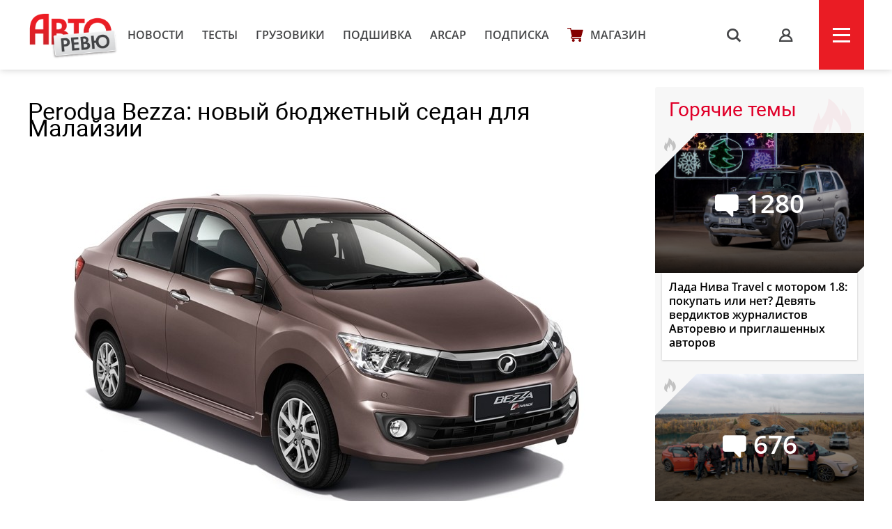

--- FILE ---
content_type: text/html; charset=UTF-8
request_url: https://autoreview.ru/news/perodua-bezza-novyy-byudzhetnyy-sedan-dlya-malayzii
body_size: 19702
content:
<!DOCTYPE html>
<html xmlns="http://www.w3.org/1999/xhtml" lang="ru">
<head>
    <meta http-equiv="content-type" content="text/html; charset=utf-8">
    <!--[if IE]><script src="http://html5shiv.googlecode.com/svn/trunk/html5.js"></script><![endif]-->
    <title>Perodua Bezza: новый бюджетный седан для Малайзии — Авторевю</title>
        <meta name="description" content="Perodua Bezza: новый бюджетный седан для Малайзии">
    <meta name="keywords" content="Perodua, Perodua Bezza">
    <meta property="og:url" content="https://autoreview.ru/news/perodua-bezza-novyy-byudzhetnyy-sedan-dlya-malayzii" />
    <meta property="og:type" content="website" />
    <meta property="og:title" content="Perodua Bezza: новый бюджетный седан для Малайзии" />
    <meta property="article:published_time" content="2016-07-21T15:56:55+03:00" />
    <meta property="og:image" content="https://autoreview.ru/images/Article/1567/Article_156761_860_575.jpg" />
    <meta name="description" content="Perodua Bezza: новый бюджетный седан для Малайзии">
    
    <meta property="og:image:width" content="860">
    <meta property="og:image:height" content="575">
    <link rel="apple-touch-icon" sizes="57x57" href="/images/favicon/apple-icon-57x57.png">
    <link rel="apple-touch-icon" sizes="60x60" href="/images/favicon/apple-icon-60x60.png">
    <link rel="apple-touch-icon" sizes="72x72" href="/images/favicon/apple-icon-72x72.png">
    <link rel="apple-touch-icon" sizes="76x76" href="/images/favicon/apple-icon-76x76.png">
    <link rel="apple-touch-icon" sizes="114x114" href="/images/favicon/apple-icon-114x114.png">
    <link rel="apple-touch-icon" sizes="120x120" href="/images/favicon/apple-icon-120x120.png">
    <link rel="apple-touch-icon" sizes="144x144" href="/images/favicon/apple-icon-144x144.png">
    <link rel="apple-touch-icon" sizes="152x152" href="/images/favicon/apple-icon-152x152.png">
    <link rel="apple-touch-icon" sizes="180x180" href="/images/favicon/apple-icon-180x180.png">
    <link rel="icon" type="image/png" sizes="192x192"  href="/images/favicon/android-icon-192x192.png">
    <link rel="icon" type="image/png" sizes="32x32" href="/images/favicon/favicon-32x32.png">
    <link rel="icon" type="image/png" sizes="96x96" href="/images/favicon/favicon-96x96.png">
    <link rel="icon" type="image/png" sizes="16x16" href="/images/favicon/favicon-16x16.png">
    <link rel="manifest" href="/images/favicon/manifest.json">
    <meta name="msapplication-TileColor" content="#ffffff">
    <meta name="msapplication-TileImage" content="/images/favicon/ms-icon-144x144.png">
    <meta name="HandheldFriendly" content="True">
    <meta name="MobileOptimized" content="320">
    <meta name="viewport" content="width=device-width">
    <meta name="language" content="Russia">
    <meta name="revisit-after" content="10">
    <meta name="yandex-verification" content="3210259d5033c8fb" />

    <link rel="stylesheet" href="/static/css/_style.css?v=7856433242367" type="text/css" media="screen, projection">
    
            <link rel="stylesheet" href="/static/css/_blank.css?v=7856433242367" type="text/css" media="screen, projection">
        
    
    <script type="text/javascript" src="/vendor/jQuery/jQuery-2.2.0.min.js"></script>
    <script type="text/javascript" src="/vendor/jQuery/jquery.mobile-1.4.5.min.js"></script>
    <script type="text/javascript" src="/vendor/magnific-popup/jquery.magnific-popup.min.js"></script>
    <script type="text/javascript" src="/vendor/swiper/swiper.min.js"></script>
    <script type="text/javascript" src="/vendor/owl.carousel/owl.carousel.min.js"></script>
    <script type="text/javascript" src="/vendor/malihu-custom-scrollbar-plugin/jquery.mCustomScrollbar.concat.min.js"></script>
    <script type="text/javascript" src="/vendor/tooltipster/jquery.tooltipster.min.js"></script>
    <script type="text/javascript" src="/vendor/jquery.formstyler/jquery.formstyler.min.js"></script>
    <script type="text/javascript" src="/js/main.js"></script>
    <script type="text/javascript" src="/js/script.js?v=9126d"></script>
    <!--<script type="text/javascript" src="/js/adfox.asyn.code.ver3.js"></script>-->
    <script src="https://yastatic.net/pcode/adfox/loader.js" crossorigin="anonymous"></script>
    <link href="https://fonts.googleapis.com/css2?family=Monoton&amp;display=swap" rel="stylesheet">
    <script>
    var arParams = {
        'csrfToken': 'sEhz5qI51uHFFsetGhaSoYrdR7UIugNJDIpIRIL8',
        'currentURL': 'https://autoreview.ru/news/perodua-bezza-novyy-byudzhetnyy-sedan-dlya-malayzii',
        'isAuth': false,
        'isSubscriber': false
    };
    $.ajaxSetup({
        headers:
        { 'X-CSRF-TOKEN': 'sEhz5qI51uHFFsetGhaSoYrdR7UIugNJDIpIRIL8' }
    });
</script>    <style>
        .poll-loader {
            position:absolute;
            top:0;
            left:0;
            right:0;
            bottom:0;
            background:url('/images/rolling.gif') no-repeat center rgba(255,255,255,0.8);
        }
        .sidebar .tgb a {
            text-decoration: none;
        }
        .sidebar .tgb a:hover {
            text-decoration: underline;
        }
    </style>
    
    
        <link rel="stylesheet" type="text/css" href="/css/article.css?9827546">
    <script type="text/javascript" src="/js/adfox.asyn.code.scroll.js"></script>
    <link rel="stylesheet" href="/vendor/comments/css/prism-okaidia.css">
    <link rel="stylesheet" href="/vendor/comments/css/comments.css?v=64239432653">
    <script src="/vendor/vue/vue.min.js"></script>
    <link href="/css/litetooltip.min.css" rel="stylesheet">
    <script src="/js/tljs.js" type="text/javascript"></script>
    <script src="/js/lightgallery/lightgallery.min.js" type="text/javascript"></script>
    <script src="https://unpkg.com/smartphoto@1.1.0/js/smartphoto.min.js"></script>
    <link rel="stylesheet" href="https://unpkg.com/smartphoto@1.1.0/css/smartphoto.min.css">
    <script>
        $(document).ready(function () {
            $('.litetooltip-hotspot-wrapper .hotspot').each(function () {
                $(this).LiteTooltip({ title: $(this).find('.data-container').html() });
            });
            $('a.favorite').on('click', function(e) {
                e.preventDefault();

                if(!arParams.isAuth) {
                    return;
                }

                var self = this;

                $.ajax({
                    type: "POST",
                    url: "https://autoreview.ru/ajax/favorite/156761",
                    success: function (data) {
                        if(data.error > 0) {
                            alert('error');
                        } else {
                            $(self).toggleClass('active');
                        }
                    }
                });
            });

            $('.ar-slider').each(function(i, e) {
                var slides = JSON.parse($(e).attr('data-slider').replace(/'/g, '"')),
                    slider = $('<div class="article-slider"><div class="swiper-wrapper" style="height: auto;"></div><div class="control"> <div class="prev"></div> <div class="slide-index"> <span id="current">0</span> / <span id="total">0</span> </div> <div class="next"></div> </div></div>').addClass('slider-' + i);

                slides.forEach(function (item, i) {
                    var slide = '<div class="swiper-slide"><img src="' + item.src + '" alt="' + item.alt + '"><div class="text">' + item.alt + '</div></div>';
                    slider.children('.swiper-wrapper').append(slide)
                });

                $(e).replaceWith(slider);

                if (slides.length > 1) {
                    new Swiper('.slider-' + i, {
                        direction: 'horizontal',
                        loop: true,
                        onSlideChangeEnd: function (swiper) {
                            var index = (swiper.activeIndex - 1) % (swiper.slides.length - 2) + 1;
                            if (((swiper.activeIndex - 1) % (swiper.slides.length - 2) + 1) == 0) {
                                index = swiper.slides.length - swiper.loopedSlides * 2;
                            }
                            jQuery('.slider-' + i + ' .control #current').html(index);
                            jQuery('.slider-' + i + ' .control #total').html(swiper.slides.length - swiper.loopedSlides * 2);
                        },

                        nextButton: '.slider-' + i + ' .control .next',
                        prevButton: '.slider-' + i + ' .control .prev',
                        pagination: '.slider-' + i + ' .control .current'
                    });
                }
            });
        });
        rubric = 'Новости';
    </script>

        
            <script async src="https://cdn.afp.ai/ssp/sdk.js"></script>
        <script async src="https://cdn.afp.ai/ssp/sdk_review.js"></script>
        <script>window.yaContextCb = window.yaContextCb || []</script>
    <script src="https://yandex.ru/ads/system/context.js" async></script>
    <link rel="preconnect" href="https://fonts.googleapis.com">
    <link rel="preconnect" href="https://fonts.gstatic.com" crossorigin>
    <link href="https://fonts.googleapis.com/css2?family=Rubik+Doodle+Shadow&display=swap" rel="stylesheet">

</head>
<body class="page-section">

<!--AdFox START-->
    <!--autoreview.ru-->
    <!--Площадка: autoreview.ru / * / *-->
    <!--Тип баннера: top-->
    <!--Расположение: <верх страницы>-->
    <div id="adfox_1507199294937926"></div>
    <script>
        window.Ya.adfoxCode.create({
            ownerId: 246035,
            containerId: 'adfox_1507199294937926',
            params: {
                pp: 'g',
                ps: 'cfot',
                p2: 'fift'
            }
        });

        window.addEventListener('message', function(event) {
            console.log(event);
            if(height = event.data['ar_height']) {
                if(event.data['position'] == 'top') {
                    $('#adfox_1507199294937926 > div').css('height', height)
                    $('#adfox_1507199294937926 iframe').css('height', height)
                }

                if(event.data['position'] == 'article') {
                    $('#adfox_16842446574015906 > div').css('height', height)
                    $('#adfox_16842446574015906 iframe').css('height', height)
                }
            }
        })
    </script>
    <style type="text/css">
        iframe {
            display: block;
        }
    </style>
    <!-- _________________________AdFox Asynchronous code END___________________________ -->

<header>
    <div class="container head">
        <div class="head-left">
            <a href="https://autoreview.ru" class="head-left-logo"></a>
                            <a href="/news" class="head-left-nav">Новости</a>
                            <a href="/articles/test" class="head-left-nav">Тесты </a>
                            <a href="/articles/trucks" class="head-left-nav">Грузовики</a>
                            <a href="/archive" class="head-left-nav">Подшивка</a>
                            <a href="/arcap" class="head-left-nav">ARCAP</a>
                            <a href="/subscribe" class="head-left-nav">Подписка</a>
                        <a href="/store" class="head-left-nav shop">Магазин</a>
        </div>
        <div class="head-right">
            <div class="head-right-search">
                <span class="search">s</span>
                <a href="#search" class="search">s</a>
                <form method="GET" action="/search" accept-charset="UTF-8" class="search-form">
                    <input name="q" id="search-input" class="input" placeholder="Я ИЩУ">
                </form>
                <span class="closed"></span>
            </div>
                            <a href="#auth" class="head-right-profil mp-popup-login"></a>
                        <div class="head-right-menu js-menu"><span></span></div>
        </div>
    </div>
</header>



<script>
  function setCookie(name,value,days) {
    var expires = "";
    if (days) {
        var date = new Date();
        date.setTime(date.getTime() + (days*24*60*60*1000));
        expires = "; expires=" + date.toUTCString();
    }
    document.cookie = name + "=" + (value || "")  + expires + "; path=/";
  }
</script>



<div class="main container">
    <div class="main-content">
        <div class="article-container">
    <div class="article-header">
        <h1 class="title">Perodua Bezza: новый бюджетный седан для Малайзии</h1>
        <div class="cover">
                        <img src="/images/Article/1567/Article_156761_860_575.jpg" alt="Perodua Bezza: новый бюджетный седан для Малайзии">
            <div class="text">
                                                <a href="https://autoreview.ru/news" class="rubric">Новости</a> |
                                <a href="" class="date">21 июля 2016</a>
                <span class="article-share">
    <!--<script type="text/javascript" src="/vendor/yandex/es5-shims.min.js" charset="utf-8"></script>
    <script type="text/javascript" src="/vendor/yandex/share.js" charset="utf-8"></script>
    <span class="share-text" style="">Поделиться: </span>
    <div class="ya-share2" data-services="vkontakte,facebook,twitter" data-image="/images/Article/1567/Article_156761_860_575.jpg"></div>-->
</span>
            </div>
        </div>

                <div class="article-preview-footer">
                                                                        <div class="author only"><img class="avatar" src="/images/Creator/1/Creator_141_40_40.jpg"><a href="/person/141"><span class="name">Игорь Владимирский</span></a></div>                                                            <div class="others">
						            </div>
            <div style="clear: both"></div>
        </div>
            </div>

    
    <div class="full-article js-mediator-article" data-io-article-url="https://autoreview.ru/news/perodua-bezza-novyy-byudzhetnyy-sedan-dlya-malayzii">
                                                        <p>Компания Perodua основана в 1992 году и быстро выбилась в лидеры автомобильного рынка Малайзии, обеспечивая треть продаж легковых машин в стране (213 тысяч по итогам прошлого года). Однако все эти годы под маркой Perodua выпускались лицензионные копии малолитражек Daihatsu (этой компании принадлежит 25% акций малайзийского производителя) &mdash; в основном хэтчбеки, но были также внедорожники и микровэны. Теперь же компания созрела до самостоятельной модели: на местный рынок выходит дешевый седанчик Perodua Bezza.</p>
<div class="single-image"><img src="https://autoreview.ru/images/gallery/%D0%9D%D0%BE%D0%B2%D0%BE%D1%81%D1%82%D0%B8/2016/July/21/Perodua-bezza2.jpg" alt="" width="860" height="363" id="__mcenew" /></div>
<p>За основу взят хэтчбек Perodua Axia (он же Daihatsu <span lang="en-US">Ayla</span>) образца 2014 года, но его превращение в седан не ограничилось добавлением отдельного багажника. Внешность изменена, все кузовные панели новые, и даже немного увеличен передний свес. Однако при длине всего 4150 мм (на 110 мм короче Лады Гранты) трехобъемник ожидаемо получился кургузым. Ширина (1620 мм) и высота (1510 мм) такие же, как у хэтчбека, равно как и колесная база (2455 мм, на 21 мм меньше, чем у Гранты). Зато паспортный объем багажника &mdash; аж 508 литров, почти как у Логана!</p>
<div class="single-image"><img src="https://autoreview.ru/images/gallery/%D0%9D%D0%BE%D0%B2%D0%BE%D1%81%D1%82%D0%B8/2016/July/21/Perodua-bezza3.jpg" alt="" width="860" height="363" id="__mcenew" /></div>
<p>Интерьер, как и внешность, &laquo;нарисован&raquo; заново и оформлен в более традиционном ключе без вычурных линий. Относительный простор достигается благодаря &laquo;вертикальной&raquo; посадке, но есть очень серьезный эргономический прокол: рулевая колонка не регулируется даже у седана в максимальной комплектации. И это при том, что базовое оснащение не самое бедное и включает две подушки безопасности, АБС, аудиосистему, электростеклоподъемники, легкосплавные колеса и задний парктроник. Среди опций есть <span lang="en-US">ESP</span>, &laquo;кожаный&raquo; салон, мультимедиасистема, камера заднего вида и даже система бесключевого доступа. А еще Bezza &mdash; первый малайзийский автомобиль с системой старт-стоп.</p>
<div class="single-image"><img src="https://autoreview.ru/images/gallery/%D0%9D%D0%BE%D0%B2%D0%BE%D1%81%D1%82%D0%B8/2016/July/21/Perodua-bezza4.jpg" alt="" width="860" height="474" id="__mcenew" /></div>
<p>Базовый мотор заимствован у хэтчбека Axia &mdash; это литровая &laquo;тройка&raquo; мощностью 67 л.с. с фазовращателем на впуске. А для более дорогих версий седана предназначена тойотовская &laquo;четверка&raquo; 1.3 с системой Dual VVT-i (90 л.с.). Оба двигателя сочетаются как с пятиступенчатой &laquo;механикой&raquo;, так и с проверенным четырехступенчатым &laquo;автоматом&raquo;, причем по прогнозам на двухпедальные версии придется 95% спроса.</p>
<div class="single-image"><img src="https://autoreview.ru/images/gallery/%D0%9D%D0%BE%D0%B2%D0%BE%D1%81%D1%82%D0%B8/2016/July/21/Perodua-bezza5.jpg" alt="" width="860" height="479" id="__mcenew" /></div>
<p>В том, что новую четырехдверку ждет успех, сомневаться не приходится, ведь <span lang="en-US">Bezza</span> станет самым доступным седаном в Малайзии: от 9200 долларов. Чуть более крупные <span lang="en-US">Honda</span> <span lang="en-US">City</span> или <span lang="en-US">Toyota</span> <span lang="en-US">Vios</span> почти вдвое дороже! Неудивительно, что еще до премьеры модели дилеры за пять дней собрали более четырех тысяч предзаказов. Поэтому озвученный план выпуска (92 тысячи седанов в год) не кажется завышенным. Однако уже скоро у Беццы появится сильный прямой конкурент &mdash; маленький седанчик Proton Persona нового поколения.</p>
                                    
                    <div data-afp-icv></div>
        
            </div>

    
    
    
    
        <div class="tags" id="tags">
                            <a href="https://autoreview.ru/tag/Perodua">Perodua, </a>                <a href="https://autoreview.ru/tag/Perodua%20Bezza">Perodua Bezza</a>        </div>
    
    <span class="article-share article-share-bottom">
    <!--<script type="text/javascript" src="/vendor/yandex/es5-shims.min.js" charset="utf-8"></script>
    <script type="text/javascript" src="/vendor/yandex/share.js" charset="utf-8"></script>
    
    <div class="ya-share2" data-services="vkontakte,facebook,twitter" data-image="/images/Article/1567/Article_156761_860_575.jpg"></div>-->
</span>

            <noindex style="clear: both;display: block;">
        <!--AdFox START-->
        <!--autoreview.ru-->
        <!--Площадка: autoreview.ru / * / *-->
        <!--Тип баннера: после статьи-->
        <!--Расположение: верх страницы-->
        <div id="adfox_16842446574015906"></div>
        <script>
            window.yaContextCb.push(()=>{
                Ya.adfoxCode.createScroll({
                    ownerId: 246035,
                    containerId: 'adfox_16842446574015906',
                    params: {
                        pp: 'g',
                        ps: 'cfot',
                        p2: 'iiww'
                    }
                })
            })
        </script>


        </noindex>
      

    <div class="comments">
    <div id="comments">
        <comments></comments>
    </div>
</div>

<script type="text/x-template" id="alert-template">
    <div v-show="errors || success">
        <div class="clearfix"></div>
        <div class="alert" :class="{'alert-success': success, 'alert-danger': !success}">
            <span class="close" v-on:click="close">&times;</span>
            <ul v-if="!text">
                <li v-for="error in errors">{{ error }}</li>
            </ul>
            <template v-if="text">{{ errors }}</template>
            <template v-if="success">{{ success }}</template>
        </div>
    </div>
</script>
<script type="text/x-template" id="comment-template">
    <li class="comment" :id="'comment-' + comment.id" :class="{collapsed: collapsed, unread: comment.unread}" transition="fade">
        <div class="comment-content clearfix" :class="{target: target === comment.id}">
            <div class="indicator"></div>

            <div v-if="comment.author.avatar" class="avatar">
                <a :href="comment.author.url">
                    <img :src="comment.author.avatar" :alt="comment.author.name">
                </a>
            </div>

            <div class="comment-body">
                <div class="comment-header">
                    <a v-if="!comment.author.url" href="/profile/{{ comment.author.login }}" target="_blank" class="author">{{ comment.author.name }} ({{ comment.author.login }})</a>
                    <a v-if="comment.author.url" href="{{ comment.author.url }}" target="_blank" class="author">{{ comment.author.name }}</a>

                    <a v-if="parent"
                       v-on:click="target = parent.id"
                       :href="'#!comment=' + parent.id"
                       class="parent-author">
                        <span class="comment-reply">R</span>
                        {{ parent.author.name }}
                    </a>

                    <a :href="'#!comment=' + comment.id" class="time-ago" v-on:click="target = comment.id">
                        <time :datetime="comment.created_at" :title="comment.created_at_f"></time>
                    </a>
                    <a v-if="moderate" :href="comment.edit_link" class="admin-link" target="_blank">#</a>

                    <div class="pull-right" v-if="authorized()">
                        <span class="report-comment" title="{{ comment.reported ? 'Жалоба принята' : 'Пожаловаться' }}" v-on:click="report" :class="{active: comment.reported}"></span>
                    </div>
                </div>

                <div class="comment-body-inner" v-show="!showEdit">
                    <div v-if="comment.status !== 'approved'" class="hold">Ваш комментарий находится на модерации.</div>
                    <a v-if="comment.upvotes - comment.downvotes <= -5" v-on:click="showHidden = !showHidden" class="toggle-hidden" :class="{collapsed: !showHidden}">{{ showHidden ? 'показать комментарий' : 'скрыть комментарий' }}</a>
                    <div v-if="comment.upvotes - comment.downvotes > -5 || !showHidden" class="comment-message">{{{ comment.contentHTML | emoji }}}</div>
                </div>

                <!-- Votes -->
                <div class="comment-footer" v-if="!showEdit">
                    <div class="comment-voting" v-if="votes()">
                        <span class="upvotes">{{ comment.upvotes || '' }}</span>
                        <a href="#" title="+" class="upvote" :class="{voted: upvoted}" v-on:click="upvote">
                            <span class="vote-up"></span></a>
                        
                    </div>

                    <a v-if="replies() && !user.isBanned && (!subscribersOnly || !(subscribersOnly && !user.isSubscriber)) && user.active !== 0 && user.login && closed == 0" v-on:click="reply" href="#" class="reply">Ответить</a>
                    <a v-if="editable" v-on:click="edit" href="#" class="edit">Редактировать</a>
                    <a v-if="removable && comment.replies.length == 0 || moderate" v-on:click="destroy(comment, $event)" href="#" class="delete">Удалить</a>
                </div>

                <!-- Edit form -->
                <form class="clearfix" v-if="showEdit" v-on:submit="save">
                    <div class="comments-wrap">
                        <ul class="comments-header">
                            <li v-on:click="textFormatting($event, 'bold')" title="Жирный"><a href="#" class="bold">B</a></li>
                            <li v-on:click="textFormatting($event, 'italic')" title="Курсив"><a href="#" class="italic">I</a></li>
                            <li v-on:click="textFormatting($event, 'quote')" title="Цитата"><a href="#" class="quote">“„</a></li>
                            <li :class="{active: preview}"><a href="#" v-on:click="previewToggle">предпросмотр</a></li>
                        </ul>
                        <textarea v-model="content" v-on:click="focus = true" v-if="!preview" v-disable="loading" class="form-control" wrap="hard"
                                  :maxlength="maxLength" placeholder="Комментарий">{{{ comment.content }}}</textarea>

                        <div class="preview-area" v-if="preview">{{{ previewContent }}}</div>
                    </div>

                    <div class="comments-action">
                        <button type="submit" class="btn-success btn-sm" v-loading="{state: loading, text: 'Сохранение...'}">
                            Сохранить                        </button>

                        <button type="button" class="btn-default btn-sm" v-on:click="showEdit = false">
                            Отмена                        </button>
                    </div>

                    <alert :errors="errors"></alert>
                </form>
            </div>

            <post-form v-if="showReply"
                       :focus="true"
                       :show.sync="showReply"
                       :parent="comment"
                       :total.sync="total">
            </post-form>
        </div>

        <ul class="comment-list children">
            <comment v-for="comm in comment.replies" v-show="comment.replies"
                     :comment.sync="comm"
                     :total.sync="total"
                     :parent.sync="comment"
                     :target.sync="target">
            </comment>
        </ul>
    </li>
</script>
<script type="text/x-template" id="comments-template">
    <div v-if="initialized" transition="expand">
        <div class="comment-sort pull-right dropdown">
            <a href="#" v-on:click="sortToggle($event)" class="dropdown-toggle c-sort" data-toggle="dropdown">
                {{ sortText }} <span class="caret"></span>
            </a>
            <ul v-show="sort_dropdown" class="dropdown-menu">
                <li v-for="(key, val) in sortOptions" :class="{active: sort == key}">
                    <a href="#" v-on:click="sortBy(key, $event)">{{ val }}</a>
                </li>
            </ul>
        </div>

        <h3 class="total">
            {{ total + ' ' + pluralCount }}
        </h3>

        <a href="#" v-on:click="subscribe($event)" class="comments-notification tooltip-right" v-if="closed == 0 && !user.isBanned && (!subscribersOnly || !(subscribersOnly && !user.isSubscriber))" v-bind:class="{ active: isSubscribed }" title="Подписаться на новые сообщения"></a>
    </div>

    <div v-if="!initialized">Загрузка...</div>

    <div v-if="initialized">
        <div class="alert" v-if="!user.login">Заполните поле логин в <a href="/profile" target="_blank" style="color: #fff;text-decoration: underline">профиле</a>, чтобы оставлять комментарии.</div>
        <div class="alert" v-if="user.active === 0">Активируйте учетную запись, чтобы оставлять комментарии. Если вы не получили письмо, <a href="/feedback" target="_blank" style="color: #fff;text-decoration: underline">свяжитесь с нами</a></div>
        <div class="alert" v-if="closed == 1">Добавление новых комментариев к материалу отключено</div>
        <div class="alert alert-auth" v-if="closed == 0 && !authorized()">Вы должны <a href="#" class="comments-auth">авторизоваться</a>, чтобы оставить комментарий</div>
        <div class="alert alert-auth" v-if="user.isBanned">Нарушены правила <a href="/club/rules" target="_blank">комментирования</a>. Вы сможете снова оставлять комментарии после {{ user.isBanned }}.</div>
        <!-- Post form -->
        <post-form :comment-list.sync="commentList" :total.sync="total" v-if="closed == 0 && !user.isBanned && (!subscribersOnly || !(subscribersOnly && !user.isSubscriber)) && user.active !== 0 && user.login"></post-form>
        
        <div class="popup-club-add-comments" v-if="closed == 0 && (!authorized() || !user.isSubscriber)">
            <div class="popup-club-add-comments-subscription">
                <p class="title">Комментирование в клубе доступно только подписчикам</p>
                <div class="subscription">
                    <div class="subscription-wrapp">
                        <div class="subscription-left">
                            <form action="/subscribe/confirm" method="post">
                                <input type="hidden" name="_token" value="sEhz5qI51uHFFsetGhaSoYrdR7UIugNJDIpIRIL8">
                                <input type="hidden" name="subscribe-period" value="1">
                                <div class="title">Подписка на месяц</div>
                                <div class="price"><span>229</span></div>
                                <input type="submit" value="Выбрать" class="button">
                            </form>
                        </div>
                        <div class="subscription-right">
                            <form action="/subscribe/confirm" method="post">
                                <input type="hidden" name="_token" value="sEhz5qI51uHFFsetGhaSoYrdR7UIugNJDIpIRIL8">
                                <input type="hidden" name="subscribe-period" value="2">
                                <img src="/static/svg/label.svg" class="profitable">
                                <div class="title">Подписка на год</div>
                                <div class="price"><span class="sale">2748</span><span>1590</span></div>
                                <input type="submit" value="Выбрать" class="button">
                            </form>
                        </div>
                    </div>
                    <a href="/subscribe#reasons" class="sub" target="_blank">Еще 6 причин подписаться на сайт</a>
                    <a href="" class="button blue already-subscribe" v-if="!authorized()">я уже подписан</a>
                </div>
            </div>
        </div>

        <div class="clearfix"></div>
        <div v-show="loading" class="spinner">Загрузка...</div>

        <!-- Coment list -->
        <ul class="comment-list" v-if="!loading" transition="fade">
            <comment v-for="comment in commentList"
                :comment.sync="comment"
                :total.sync="total"
                :target.sync="target">
            </comment>
        </ul>

        <!-- Pagination -->
        <div class="text-center" v-if="!loading && pagination.total > pagination.per_page">
            <ul class="pagination pagination-sm">
                <li :class="{disabled: pagination.current_page == 1}">
                    <a :href="'#!page=' + pagination.prev_page" v-on:click="changePage(pagination.prev_page, $event)">&laquo;</a>
                </li>

                <li v-if="pagination.first_adjacent_page > 1">
                    <a href="#!page=1" v-on:click="changePage(1, $event)">1</a>
                </li>

                <li v-if="pagination.first_adjacent_page > 2" class="disabled"><a>...</a></li>

                <template v-for="index in pagination.last_adjacent_page">
                    <li v-if="index + 1 >= pagination.first_adjacent_page" :class="{active: pagination.current_page == index + 1}">
                        <a :href="'#!page=' + (index + 1)" v-on:click="changePage(index + 1, $event)">{{ index + 1 }}</a>
                    </li>
                </template>

                <li v-if="pagination.last_adjacent_page < pagination.last_page - 1" class="disabled"><a>...</a></li>

                <li v-if="pagination.last_adjacent_page < pagination.last_page">
                    <a :href="'#!page=' + pagination.last_page" v-on:click="changePage(pagination.last_page, $event)">{{ pagination.last_page }}</a>
                </li>

                <li :class="{disabled: pagination.current_page === pagination.last_page}">
                    <a :href="'#!page=' + pagination.next_page" v-on:click="changePage(pagination.next_page, $event)">&raquo;</a>
                </li>
            </ul>
        </div>
    </div>
</script>
<script type="text/x-template" id="post-form-template">
    <form v-show="show && authorized()" v-on:submit="onSubmit">
        <div class="comments-wrap">
            <div v-if="focus">
                <div v-if="captchaRequired" class="form-group" id="recaptcha"></div>
            </div>

            <ul class="comments-header">
                <li v-on:click="textFormatting($event, 'bold')" title="Жирный"><a href="#" class="bold">B</a></li>
                <li v-on:click="textFormatting($event, 'italic')" title="Курсив"><a href="#" class="italic">I</a></li>
                <li v-on:click="textFormatting($event, 'quote')" title="Цитата"><a href="#" class="quote">“„</a></li>
                <li :class="{active: preview}"><a href="#" v-on:click="previewToggle">предпросмотр</a></li>
            </ul>
            <textarea v-model="content" v-on:click="focus = true" v-if="!preview" v-disable="loading" class="form-control" wrap="hard"
                    :maxlength="maxLength" :placeholder="parent ? 'Ваш комментарий...' : 'Ваш комментарий...'"
            ></textarea>

            <div class="preview-area" v-if="preview">{{{ previewContent }}}</div>

            

        </div>
        <div class="comments-action">
            <button type="submit" v-loading="{state: loading, text: 'Отправка...'}">
                Отправить            </button>

            <button type="button" v-if="commentList.length == 0" v-on:click="cancel">
                Отмена            </button>
        </div>

        
        <alert :errors="errors"></alert>
    </form>
</script>

<script>
    window.commentsConfig = {
        pageId: '156761',
        pageType: 'article',
        authorized: false,
        authenticated: false,
        captchaRequired: false,
        votes: true,
        replies: true,
        maxLength: 1500,
        sortBy: 1,
        sortOptions: {
            1: 'Новые сверху',
            2: 'Старые сверху',
            3: 'Лучшие сверху',
        },
        user: null,
        uid: 'ww0XnOsAK4KjA1vH',
        storageKey: 'comment_author',
        permalink: 'https://autoreview.ru/news/perodua-bezza-novyy-byudzhetnyy-sedan-dlya-malayzii',
        referrer: '',
        csrfToken: 'sEhz5qI51uHFFsetGhaSoYrdR7UIugNJDIpIRIL8',
        recaptcha: '',
        routes: {
            index: 'https://autoreview.ru/comments',
            store: 'https://autoreview.ru/comments',
            update: 'https://autoreview.ru/comments/:id',
            vote: 'https://autoreview.ru/comments/:id/vote',
            notifications: 'https://autoreview.ru/comments/notifications',
            destroy: 'https://autoreview.ru/comments/:id',
            report: 'https://autoreview.ru/comments/:id/report'
        },
                closed: '0',
        subscribersOnly: ''
    };
</script>





<script src="/vendor/jquery-textcomplete/dist/jquery.textcomplete.min.js"></script>
            <h3 class="block-title">Рекомендованные статьи</h3>
        <div class="main-content-wrapp">
            <div class="item" data-href="https://autoreview.ru/news/byudzhetnaya-toyota-yaris-cross-perevoplotilas-v-parketnik-perodua-traz">
    <div class="item-img" style="background-image: url('/images/Article/1790/Article_179050_305_204.jpg');">
                                                                <a href="https://autoreview.ru/articles/novosti" class="info tag">Новости</a>
                                    
                    <a href="https://autoreview.ru/news/byudzhetnaya-toyota-yaris-cross-perevoplotilas-v-parketnik-perodua-traz#comments" class="info comments-count">28</a>
            </div>
    <a href="https://autoreview.ru/news/byudzhetnaya-toyota-yaris-cross-perevoplotilas-v-parketnik-perodua-traz" class="link">Бюджетная Toyota Yaris Cross перевоплотилась в паркетник Perodua Traz</a>
    <div class="date">19 декабря 2025
        
        
            </div>
            </div><div class="item" data-href="https://autoreview.ru/news/hetchbek-perodua-qv-e-pervyy-nacional-nyy-elektromobil-malayzii">
    <div class="item-img" style="background-image: url('/images/Article/1789/Article_178993_305_204.jpg');">
                                                                <a href="https://autoreview.ru/articles/novosti" class="info tag">Новости</a>
                                    
                    <a href="https://autoreview.ru/news/hetchbek-perodua-qv-e-pervyy-nacional-nyy-elektromobil-malayzii#comments" class="info comments-count">61</a>
            </div>
    <a href="https://autoreview.ru/news/hetchbek-perodua-qv-e-pervyy-nacional-nyy-elektromobil-malayzii" class="link">Хэтчбек Perodua QV-E: первый национальный электромобиль Малайзии </a>
    <div class="date">2 декабря 2025
        
        
            </div>
            </div><div class="item" data-href="https://autoreview.ru/news/perodua-gotovit-svoy-pervyy-elektromobil">
    <div class="item-img" style="background-image: url('/images/Article/1776/Article_177627_305_204.jpg');">
                                                                <a href="https://autoreview.ru/articles/novosti" class="info tag">Новости</a>
                                    
                    <a href="https://autoreview.ru/news/perodua-gotovit-svoy-pervyy-elektromobil#comments" class="info comments-count">19</a>
            </div>
    <a href="https://autoreview.ru/news/perodua-gotovit-svoy-pervyy-elektromobil" class="link">Perodua готовит свой первый электромобиль</a>
    <div class="date">5 декабря 2024
        
        
            </div>
            </div><div class="item" data-href="https://autoreview.ru/news/toyota-agya-i-ko-deshevye-hetchbeki-vtorogo-pokoleniya">
    <div class="item-img" style="background-image: url('/images/Article/1752/Article_175238_305_204.jpg');">
                                                                <a href="https://autoreview.ru/articles/novosti" class="info tag">Новости</a>
                                    
                    <a href="https://autoreview.ru/news/toyota-agya-i-ko-deshevye-hetchbeki-vtorogo-pokoleniya#comments" class="info comments-count">39</a>
            </div>
    <a href="https://autoreview.ru/news/toyota-agya-i-ko-deshevye-hetchbeki-vtorogo-pokoleniya" class="link">Toyota Agya и Ко: дешевые хэтчбеки второго поколения</a>
    <div class="date">14 февраля 2023
        
        
            </div>
            </div><div class="item" data-href="https://autoreview.ru/news/obnovlen-bestseller-malayzii-hetchbek-perodua-myvi">
    <div class="item-img" style="background-image: url('/images/Article/1732/Article_173260_305_204.jpg');">
                                                                <a href="https://autoreview.ru/articles/novosti" class="info tag">Новости</a>
                                    
                    <a href="https://autoreview.ru/news/obnovlen-bestseller-malayzii-hetchbek-perodua-myvi#comments" class="info comments-count">23</a>
            </div>
    <a href="https://autoreview.ru/news/obnovlen-bestseller-malayzii-hetchbek-perodua-myvi" class="link">Обновлен бестселлер Малайзии — хэтчбек Perodua Myvi</a>
    <div class="date">22 ноября 2021
        
        
            </div>
            </div><div class="item" data-href="https://autoreview.ru/news/krossover-perodua-ativa-otkroet-novuyu-eru-dlya-kompanii">
    <div class="item-img" style="background-image: url('/images/Article/1717/Article_171771_305_204.jpg');">
                                                                <a href="https://autoreview.ru/articles/novosti" class="info tag">Новости</a>
                                    
                    <a href="https://autoreview.ru/news/krossover-perodua-ativa-otkroet-novuyu-eru-dlya-kompanii#comments" class="info comments-count">20</a>
            </div>
    <a href="https://autoreview.ru/news/krossover-perodua-ativa-otkroet-novuyu-eru-dlya-kompanii" class="link">Кроссовер Perodua Ativa откроет новую эру для компании</a>
    <div class="date">4 марта 2021
        
        
            </div>
            </div>        </div>
    </div>
<script>
    window.addEventListener('DOMContentLoaded',function(){
    new SmartPhoto(".js-smartPhoto", {nav: false});
});
</script>
<style>
.js-smartPhoto {
    cursor: zoom-in;
}
</style>
    </div>

    <div class="sidebar">
    

            <!--AdFox START-->
        <!--autoreview.ru-->
        <!--Площадка: autoreview.ru / * / *-->
        <!--Тип баннера: sidebar_top-->
        <!--Расположение: <верх страницы>-->
        <div id="adfox_160284490178887567"></div>
        <script>
            window.Ya.adfoxCode.create({
                ownerId: 246035,
                containerId: 'adfox_160284490178887567',
                params: {
                    pp: 'g',
                    ps: 'cfot',
                    p2: 'fivd'
                }
            });
        </script>
        <!--AdFox START-->
        <!--autoreview.ru-->
        <!--Площадка: autoreview.ru / * / *-->
        <!--Тип баннера: sidebar_300_600-->
        <!--Расположение: <верх страницы>-->
        <div id="adfox_160284485008185333"></div>
        <script>
            window.Ya.adfoxCode.create({
                ownerId: 246035,
                containerId: 'adfox_160284485008185333',
                params: {
                    pp: 'g',
                    ps: 'cfot',
                    p2: 'fkvj'
                }
            });
        </script>
        <style>
            #adfox_160284485008185333 {
                /*margin-bottom: 15px;*/
            }
        </style>
        
        <div class="sidebar-them">
            <div class="sidebar-them-title">Горячие темы</div>
            <div class="sidebar-them-wrapp">
                                    <div class="item" data-href="https://autoreview.ru/articles/primeryaem-na-sebya/lada-niva-travel-1-8">
                        <div class="item-img" style="background-image: url('/images/Article/1790/Article_179018_305_204.jpg')">
                            <span class="item-img-comments">1280</span>
                            <span class="item-img-border">
                            <span class="item-img-border-fire"></span>
                        </span>
                        </div>
                        <div class="item-content">Лада Нива Travel с мотором 1.8: покупать или нет? Девять вердиктов журналистов Авторевю и приглашенных авторов</div>
                    </div>
                                    <div class="item" data-href="https://autoreview.ru/articles/reyting-test/restayling-RT">
                        <div class="item-img" style="background-image: url('/images/Article/1791/Article_179104_305_204.jpg')">
                            <span class="item-img-comments">676</span>
                            <span class="item-img-border">
                            <span class="item-img-border-fire"></span>
                        </span>
                        </div>
                        <div class="item-content">Пролог рейтинг-теста 2025: «параллельный» Kodiaq, женский взгляд и читатель-судья</div>
                    </div>
                                    <div class="item" data-href="https://autoreview.ru/articles/reyting-test/gibridomaniya">
                        <div class="item-img" style="background-image: url('/images/Article/1791/Article_179103_305_204.jpg')">
                            <span class="item-img-comments">486</span>
                            <span class="item-img-border">
                            <span class="item-img-border-fire"></span>
                        </span>
                        </div>
                        <div class="item-content">Avatr 11, Skoda Kodaiq, Tank 700 и шестеро других против Лады Искры на полигоне (+ секреты измерений) </div>
                    </div>
                                    <div class="item" data-href="https://autoreview.ru/news/avtorynok-rossii-v-dekabre-i-v-2025-godu">
                        <div class="item-img" style="background-image: url('/images/Article/1791/Article_179110_305_204.jpg')">
                            <span class="item-img-comments">420</span>
                            <span class="item-img-border">
                            <span class="item-img-border-fire"></span>
                        </span>
                        </div>
                        <div class="item-content">Авторынок России в декабре и в 2025 году</div>
                    </div>
                                    <div class="item" data-href="https://autoreview.ru/articles/sravnitel-nye-testy/odnofamil-cy">
                        <div class="item-img" style="background-image: url('/images/Article/1790/Article_179037_305_204.jpg')">
                            <span class="item-img-comments">491</span>
                            <span class="item-img-border">
                            <span class="item-img-border-fire"></span>
                        </span>
                        </div>
                        <div class="item-content">Zeekr 9X Max или Li L9 Ultra? Тест на полигоне</div>
                    </div>
                            </div>
        </div>

        <div class="sidebar-discussing">
            <div class="sidebar-discussing-title">Сейчас обсуждают</div>
            <div class="sidebar-discussing-wrapp">
                <!--noindex-->
                                    <a class="item" href="https://autoreview.ru/articles/reyting-test/gibridomaniya#!comment=2631543">
                        <div class="item-autor">
                            <img src="/images/Avatar/11478/Avatar_1147866_45_45.jpg" alt="">
                            <span>Евгений</span>
                        </div>
                            <div class="item-text">Купить за 1,82 млн машину на мясорубке? Меня же при постановке на учет в МРЭО  в психушку сдадут гаишники в родной Чите</div>
                    </a>
                                    <a class="item" href="https://autoreview.ru/articles/reyting-test/gibridomaniya#!comment=2631564">
                        <div class="item-autor">
                            <img src="[data-uri]" alt="">
                            <span>Alexey_S</span>
                        </div>
                            <div class="item-text">Ну это ж был единственный двигатель для клио, ведь так? </div>
                    </a>
                                    <a class="item" href="https://autoreview.ru/articles/reyting-test/gibridomaniya#!comment=2631498">
                        <div class="item-autor">
                            <img src="[data-uri]" alt="">
                            <span>Anatoli</span>
                        </div>
                            <div class="item-text">Н7 совсем плох оказался по тесту 
Почти последнее место если убрать Искру
Но вы же всё равно не купите даже подешевле</div>
                    </a>
                                    <a class="item" href="https://autoreview.ru/articles/reyting-test/gibridomaniya#!comment=2631535">
                        <div class="item-autor">
                            <img src="/images/Avatar/12119/Avatar_1211999_45_45.jpg" alt="">
                            <span>Женя Калинкин</span>
                        </div>
                            <div class="item-text">...сказал владелец Уаза.</div>
                    </a>
                                    <a class="item" href="https://autoreview.ru/articles/reyting-test/gibridomaniya#!comment=2631579">
                        <div class="item-autor">
                            <img src="[data-uri]" alt="">
                            <span>Peter </span>
                        </div>
                            <div class="item-text">Вы же и начали здесь про «боты из братских и не очень стран»))
Россиянам запрещено критиковать китае-пром?</div>
                    </a>
                                <!--/noindex-->
            </div>
        </div>

        <a href="/articles/vtorye-ruki" class="sidebar-oldcars">
            <img src="/static/img/sidebar/old-car.jpg">
            <p>Наша экспертиза<br>подержанных автомобилей</p>
        </a>

        <a href="https://autoreview.ru/arcap" class="sidebar-arcap">
            <img src="/static/img/arcap_logo-min.png" class="logo">
            <img src="/static/mp4/arcap.jpg?642365743" style="width:100%">  
        </a>

                    <a href="/articles/autosport" class="sidebar-sport"></a>
        
        

        <div class="sidebar-white newsletter">
            <p class="title">Рассылка</p>
            <p class="text">Лучшие материалы Авторевю — в вашем почтовом ящике</p>
            <form method="POST" action="https://autoreview.ru/ajax/subscribe" accept-charset="UTF-8">
                <input class="input email" placeholder="Ваш e-mail" name="email" type="email">
                <input type="hidden" name="_token" value="sEhz5qI51uHFFsetGhaSoYrdR7UIugNJDIpIRIL8">
                <input class="button" type="submit" value="Отправить">
            </form>
            <p style="font-size: 13px;line-height: 1.5;color: #aaa;">Предоставляя e-mail, вы подтверждаете свое согласие с условиями <a href="/policy" target="_blank" style="color: #777;">политики конфиденциальности</a></p>
        </div>

        <a href="https://autoreview.ru/parking" class="sidebar-white link parking">
            <p class="title">Парковка Авторевю</p>
            <p class="text">Узнайте, какие автомобили сейчас на испытаниях</p>
        </a>
        <a href="https://autoreview.ru/location" class="sidebar-white link location">
            <p class="title">Кто где?</p>
            <p class="text">Где работают журналисты Авторевю прямо сейчас</p>
        </a>
        
    </div>
</div>

<div class="anons">
        <div class="anons-title"><span>Авторевю №24</span></div>
        <div class="container">
            <div class="anons-print">
                <img src="/images/announce/cover_804.png" alt="Авторевю №24">
            </div>
            <div class="anons-text">
                <ul>
<li>Li L9 или Zeekr 9X?</li>
<li>Как едет новый Prado</li>
<li>Кунсткамера: Rambler Model C</li>
<li>Changan CS75 Plus на Кольском</li>
<li>Примеряем на себя Ниву Travel 1.8</li>
</ul>
                <a href="/anons" class="more">Весь анонс</a>
                <div class="store">
                    <a href="/store" class="store-link google tooltip-bottom" style="margin-left: 0" target="_blank" title="Бумажный выпуск с доставкой">купить</a>
                </div>
            </div>
        </div>
    </div>
    <footer>
        <div class="container foot">
            <!--<div class="foot-social">
               <a href="https://www.facebook.com/Autoreview/" class="foot-social-item facebook"><span>Обсуждайте в Facebook</span></a>
                <a href="https://twitter.com/AutoreviewRu" class="foot-social-item twitter"><span>Узнавайте в Twitter</span></a>
                <a href="https://instagram.com/autoreview_ru/" class="foot-social-item instargam"><span>Следите в Instagram</span></a>
                <a href="https://vk.com/autoreview" class="foot-social-item vkontakte"><span>Голосуйте Вконтакте</span></a>
                <a href="https://www.youtube.com/user/AutoreviewRu" class="foot-social-item youtube"><span>Смотрите на YouTube</span></a>
            </div>-->
            <div class="foot-content" style="margin-top: 60px">
                <div class="foot-content-nav">
                    <div>
                        <a href="/news">Новости</a>
                        <a href="/articles/test">Тесты</a>
                        <a href="/articles/trucks">Грузовики</a>
                        <a href="/articles/autosport">Автоспорт</a>
                    </div>
                    <div>
                        <a href="/archive">Подшивка</a>
                        <a href="/parking">Парковка</a>
                        <a href="/location">Кто где?</a>
                        <a href="/club">Клуб</a>
                    </div>
                    <div>
                        <a href="/person">Авторы</a>
                        <a href="/arcap">ARCAP</a>
                        <a href="/contacts">Контакты</a>
                        <a href="/advertising">Реклама</a>
                    </div>
                </div>
                <div class="foot-content-info">
                    <form action="/search" class="search" id="search">
                        <input type="text" name="q" class="input">
                        <input type="submit" class="butt" value="s">
                    </form>
                    <a href="/subscribe" class="button">подписка</a>
                </div>
            </div>
            <span class="age-warning" style="">18+</span>
            <div class="foot-copy">Copyright &copy; OOO «Авторевю» 1990-2026. Все права защищены. Перепечатка материалов – только с письменного разрешения редакции.<br><a href="/rules" style="color:#706f70">Пользовательское соглашение</a> | <a href="/club/rules" style="color:#706f70">Правила комментирования</a></div>
        </div>
    </footer>
    <style>
        .age-warning {
            width: 23px;
            height: 19px;
            border: 1px solid #858585;
            border-radius: 3px;
            padding:  2px 3px;
            background: #858585;
            color: #fff;
            font: 14px 'OpenSans Semi Bold';
            position:  absolute;
            margin-top: 20px;
        }
        @media  only screen and (max-width: 959px) and (min-width: 300px) {
            .age-warning {
                display: block;
                margin: 10px auto 0;
                position: relative;
            }
        }
    </style>
<div class="up-button"><i class="arrow"><</i></div><script type="text/javascript" src="/vendor/data-href/data-href.js"></script>
    <script src="/vendor/comments/js/utils.js"></script>
    <script src="/vendor/comments/js/comments.js?v=442348743216712"></script>
    <link rel="stylesheet" type="text/css" href="/vendor/gifplayer/gifplayer.css">
    <script type="text/javascript" src="/vendor/gifplayer/jquery.gifplayer.js"></script>

    <script>new Vue({el: '#comments'});</script>
    <script>
        $('.article-text-table-tech').wrap('<div class="t-scroll"></div>');
        $('.t-scroll').mCustomScrollbar({
            axis: 'x',
            theme: 'dark'
        });
        $('.gif').gifplayer();
    </script>
    <style>
        .mCustomScrollbar {
            touch-action: auto;
        }
        .article-slider .text {
            line-height: 1.5!important;
        }
        .swiper-slide em,
        .single-image-desc em {
            font-family: "OpenSans";
        }
    </style>

    

    
    
    
    
    
        <!-- Yandex.Metrika counter --> <script type="text/javascript" > (function(m,e,t,r,i,k,a){m[i]=m[i]||function(){(m[i].a=m[i].a||[]).push(arguments)}; m[i].l=1*new Date(); for (var j = 0; j < document.scripts.length; j++) {if (document.scripts[j].src === r) { return; }} k=e.createElement(t),a=e.getElementsByTagName(t)[0],k.async=1,k.src=r,a.parentNode.insertBefore(k,a)}) (window, document, "script", "https://mc.yandex.ru/metrika/tag.js", "ym"); ym(32720310, "init", { clickmap:true, trackLinks:true, accurateTrackBounce:true, webvisor:true }); </script> <noscript><div><img src="https://mc.yandex.ru/watch/32720310" style="position:absolute; left:-9999px;" alt="" /></div></noscript> <!-- /Yandex.Metrika counter -->
    <script>
        (function(i,s,o,g,r,a,m){i['GoogleAnalyticsObject']=r;i[r]=i[r]||function(){
            (i[r].q=i[r].q||[]).push(arguments)},i[r].l=1*new Date();a=s.createElement(o),
            m=s.getElementsByTagName(o)[0];a.async=1;a.src=g;m.parentNode.insertBefore(a,m)
        })(window,document,'script','//www.google-analytics.com/analytics.js','ga');

        ga('create', 'UA-73430748-1', 'auto');
        ga('send', 'pageview');

    </script>
    <!-- tns-counter.ru -->
    <script type="text/javascript">
        (function(win, doc, cb){
            (win[cb] = win[cb] || []).push(function() {
                try {
                    tnsCounterAutoreview_ru = new TNS.TnsCounter({
                        'account':'autoreview_ru',
                        'tmsec': 'autoreview_total'
                    });
                } catch(e){}
            });

            var tnsscript = doc.createElement('script');
            tnsscript.type = 'text/javascript';
            tnsscript.async = true;
            tnsscript.src = ('https:' == doc.location.protocol ? 'https:' : 'http:') +
                '//www.tns-counter.ru/tcounter.js';
            var s = doc.getElementsByTagName('script')[0];
            s.parentNode.insertBefore(tnsscript, s);
        })(window, this.document,'tnscounter_callback');
    </script>
    <noscript>
        <img src="//www.tns-counter.ru/V13a****autoreview_ru/ru/UTF-8/tmsec=autoreview_total/" width="0" height="0" alt="" />
    </noscript>
    <!--/ tns-counter.ru -->
    <!-- Rating@Mail.ru counter -->
    <script type="text/javascript">
    var _tmr = window._tmr || (window._tmr = []);
    _tmr.push({id: "3074184", type: "pageView", start: (new Date()).getTime()});
    (function (d, w, id) {
      if (d.getElementById(id)) return;
      var ts = d.createElement("script"); ts.type = "text/javascript"; ts.async = true; ts.id = id;
      ts.src = "https://top-fwz1.mail.ru/js/code.js";
      var f = function () {var s = d.getElementsByTagName("script")[0]; s.parentNode.insertBefore(ts, s);};
      if (w.opera == "[object Opera]") { d.addEventListener("DOMContentLoaded", f, false); } else { f(); }
    })(document, window, "topmailru-code");
    </script><noscript><div>
    <img src="https://top-fwz1.mail.ru/counter?id=3074184;js=na" style="border:0;position:absolute;left:-9999px;" alt="Top.Mail.Ru" />
    </div></noscript>
    <!-- //Rating@Mail.ru counter -->



<style>
    .widget--test { text-decoration: none;color: #000;align-items: center; } .widget--test .widget__logo { width: 90px; height: 90px; margin-left: 20px; } .widget--test .widget__text { font-family: 'OpenSans'; font-size: 32px; } .widget--test .widget__text br { display: none; } .widget--test .widget__sponsor { height: 100%; } @media  only screen and (min-width: 320px) and (max-width: 560px) { .widget--defalut .widget__sponsor {width: 180px;} .widget--test { height: 135px; } .widget--test .widget__text { font-family: 'OpenSans'; line-height: 24px; font-size: 22px; inset: 8px 0 0 120px; } .widget--test .widget__text br { display: block; } }
</style>
</body>
</html>


--- FILE ---
content_type: text/css
request_url: https://autoreview.ru/vendor/comments/css/comments.css?v=64239432653
body_size: 16438
content:
@-webkit-keyframes rotate-forever {
  0% {
    -webkit-transform: rotate(0deg);
    transform: rotate(0deg); }
  100% {
    -webkit-transform: rotate(360deg);
    transform: rotate(360deg); } }

@keyframes rotate-forever {
  0% {
    -webkit-transform: rotate(0deg);
    transform: rotate(0deg); }
  100% {
    -webkit-transform: rotate(360deg);
    transform: rotate(360deg); } }

#comments  {
    clear: both;
    padding: 0 10px 20px;
    margin-top: 10px;
}
.page-club #comments {
    border-top: 1px dashed #ccc;
    padding: 20px 40px 20px;
    margin-top: 10px;
    position: relative;
}
#comments .comments-loader:not(:required) {
  height: 30px;
  width: 30px;
  margin: 0 auto;
  overflow: hidden;
  text-indent: 100%;
  border-radius: 50%;
  position: relative;
  border: 4px solid #919191;
  border-right-color: transparent;
  -webkit-animation: rotate-forever 1s infinite linear;
  animation: rotate-forever 1s infinite linear; }

.clearfix {
    display: block;
    clear: both;
}
#comments .expand-transition {
  transition: all .3s ease; }

#comments .expand-enter,
#comments .expand-leave {
  height: 0;
  opacity: 0;
  margin-bottom: 0px; }

#comments .total {
    font-size: 18px;
    font-family: 'OpenSans Semi Bold';
    display: inline-block;
    margin: 0 0 10px; }
#comments .comments-notification {
    text-decoration: none;
    color: #ccc; }
#comments .comments-notification:before {
    content: '\e91f';
    font: 16px 'Icons';
    margin-left: 10px; }
#comments .comments-notification:hover:before,
#comments .comments-notification.active:before {
    color: #e0002d; }

#comments .comments-wrap {
    padding: 10px 16px;
    border: 1px solid #e5e5e5;
    border-radius: 3px;
    transition: border-color ease-in-out 0.15s, box-shadow ease-in-out 0.15s;
}
.comments-header {
    border-bottom: 1px solid #e5e5e5;
}
.comments-header {
    margin: 0;
}
.comments-header li {
    display: inline-block;
    padding: 0 4px 5px;
    font-family: "OpenSans Semi Bold";
    font-size: 15px;
    border-bottom: 2px solid transparent;
    cursor: pointer;
}
.comments-header li a {
    text-decoration: none;
    color: rgba(0,0,0,0.55);
}
.comments-header li a.bold,
.comments-header li a.quote {
    font-family: "OpenSans Bold";
}
.comments-header li a.italic {
    font-style: italic;
}
.comments-header li a.underline {
    text-decoration: underline;
}
.comments-header li:last-child {
    float: right;
    font-size: 14px;
    text-transform: lowercase;
    border-bottom: 2px solid #e5e5e5;
    margin-top: 2px;
    padding-right: 0;
    font-family: OpenSans;
}
.comments-header li:hover,
.comments-header li.active {
    border-bottom: 2px solid #e0002d;
}
.comments-header li:first-child {
    padding-left: 0;
}
.comments-footer {
    border-top: 1px solid #e5e5e5;
    text-align: right;
    padding-top: 3px;
    font-size: 13px;
}
.comments-footer a {
    color: rgba(0,0,0,0.55);
    text-decoration: none;
}
.comments-footer a:hover {
    text-decoration: underline;
}
.comments-footer a:first-child {
    float: left;
}
.comments-action {
    margin-top: 10px;
}
  #comments form textarea,
  #comments form .preview-area {
      width: 100%;
      display: block;
      padding: 10px 0;
      font-size: 15px;
      color: rgba(0,0,0,0.85);
      font-family: -apple-system, BlinkMacSystemFont, "Segoe UI", Roboto, Oxygen-Sans, Ubuntu, Cantarell, "Helvetica Neue", sans-serif, "Apple Color Emoji", "Segoe UI Emoji", "Segoe UI Symbol";
      border: 0;
      resize: none;
      min-height: 60px;
      overflow: hidden;
      line-height: 1;
  }
#comments form .preview-area p {
    margin: 0;
}
  #comments form button {
      padding: 5px 10px;
      font-size: 12px;
      line-height: 1.5;
      border-radius: 3px;
      border: 1px solid #9e9e9e;
      background: transparent;
      cursor: pointer;
      letter-spacing: 0.5px;
  }
  #comments form button[type="submit"] {
    min-width: 55px;
    background: #e0002d;
    border-color: #e0002d;
    color: #fff; }
    #comments form button:hover {
        margin-top: 0 !important;
        box-shadow: 0 0 0 0 rgba(0,0,0,0) !important;
    }
  #comments form .form-group {
    margin-bottom: 10px; }
  #comments form input.form-control {
    max-width: 300px; }
  #comments form .char-count {
    color: #899eb8;
    font-size: 12px; }
  #comments form .cancel {
    margin: 0 3px; }

#comments .alert {
  padding: 10px;
  font-size: 14px;
  margin: 10px 0 15px;
  background: #e0002d;
  color: #fff;
  position: relative;}
  #comments .alert ul {
    padding-left: 20px;
    list-style-type: disc; }
  #comments .alert .close {
      position: absolute;
      cursor: pointer;
      right: 10px;
      font-size: 23px;
      top: 0;
  }
  #comments .alert-auth {
      background: #F9F9F9;
      color: #000;
      border-left: 3px solid #e0002e;
  }
.comment-sort {
    position: relative;
}
.comment-sort .c-sort {
    font-size: 14px;
}
.pull-left {
    float: left;
}
.pull-right {
    float: right;
}
#comments .caret {
    display: inline-block;
    width: 0;
    height: 0;
    margin-left: 2px;
    vertical-align: middle;
    border-top: 4px dashed;
    border-top: 4px solid\9;
    border-right: 4px solid transparent;
    border-left: 4px solid transparent;
}
.comment-sort .dropdown-menu,
.edit-menu .dropdown-menu {
  font-size: 14px;
  min-width: 140px;
  position: absolute;
  top: 100%;
  left: 0;
  z-index: 1000;
  float: left;
  margin: 2px 0 0;
  text-align: left;
  list-style: none;
  color: #000;
  background-color: #fff;
  -webkit-background-clip: padding-box;
  background-clip: padding-box;
  border: 1px solid rgba(0,0,0,.15);
  border-radius: 4px;
  -webkit-box-shadow: 0 6px 12px rgba(0,0,0,.175);
  box-shadow: 0 6px 12px rgba(0,0,0,.175); }
.comment-sort .dropdown-menu li,
.edit-menu .dropdown-menu li {
  padding: 5px 10px 5px 15px;
}
.comment-sort .dropdown-menu li:hover,
.edit-menu .dropdown-menu li:hover {
  background: #e0002d;
}
.comment-sort .dropdown-menu li:hover a,
.edit-menu .dropdown-menu li:hover a {
    color: #fff;
}
.comment-sort a {
  color: #899eb8; }
  .comment-sort a:hover {
    color: #526b89; }

.comment-content {
  position: relative;
  transition: all .2s ease-in-out;
  opacity: .99;}
.comment.unread .comment-content:before {
    content: '';
    display: block;
    padding: 5px;
    position: absolute;
    background-color: #fffacd;
    width: 100%;
    height: 100%;
    top: -5px;
    bottom: -5px;
    left: -5px;
    right: 0;
    z-index: -1;
}
.comment-content:after {
    content: '';
    display: block;
    clear: both; }
  .comment-content.target {
    padding-left: 12px; }
    .comment-content.target .indicator {
      background: #F66857;
      transition: opacity 10s linear; }
  .comment-content:hover .dropdown {
    display: inline-block; }

.comment-list {
  padding: 0px;
  margin-top: 10px;
  list-style: none; }
  .comment-list.children {
    display: block;
    margin-top: 15px; }
    .comment-list.children li.comment {
      padding: 0px;
      border-bottom: none; }

li.comment {
  font-size: 14px; }

.comment .avatar {
  float: left;
  margin-right: 14px; }
  .comment .avatar img {
    width: 40px;
    height: 40px;
    border-radius: 50%; }

.comment .indicator {
  top: 0;
  left: 0;
  width: 4px;
  height: 40px;
  position: absolute;
  border-radius: 1px; }

.comment.collapsed {
  padding: 15px 0; }
  .comment.collapsed .comment-footer,
  .comment.collapsed .comment-list,
  .comment.collapsed .comment-body-inner {
    display: none; }
  .comment.collapsed .avatar img {
    width: 36px;
    height: 36px; }
  .comment.collapsed .indicator {
    height: 36px; }
  .comment.collapsed .comment-body {
    margin-left: 36px; }
    .comment.collapsed .comment-body .comment-header {
      padding-top: 8px; }
    .comment .comment-body .report-comment {
        width: 16px;
        height: 16px;
        display: inline-block;
    }
    .comment .comment-body .report-comment:before {
        content: '\e911';
        font: 15px 'Icons';
        color: #899eb8;
        cursor: pointer;
        opacity: 0.3;
    }
    .comment .comment-body .report-comment.active:before,
    .comment .comment-body .report-comment:hover:before {
        color: #e0002e;
        opacity: 1;
    }

.comment-body form {
  margin-left: 0 !important; }
.comment-body + form {
    margin-top: 10px;
}

.comment-body .comment-header a,
.comment-body .comment-footer a {
  color: #899eb8; }
  .comment-body .comment-header a:hover,
  .comment-body .comment-footer a:hover {
    color: #526b89; }

.comment-body .toggle-hidden {
    color: #3b3b3b;
    text-decoration: underline;
    cursor: pointer;
    padding: 10px 0;
    display: inline-block;
    transition: 0s;
}
.comment-body .toggle-hidden.collapsed {
    padding: 10px 0 0;
}
.comment-message ~ .toggle-hidden {
    padding-bottom: 0;
}

.comment-body .comment-footer a {
  font-size: 13px; }

.comment-body .comment-footer .comment-voting + .reply {
  margin-left: 5px; }

.comment-body .glyphicon {
  font-size: 11px; }

.comment-body .author {
  color: #262626 !important;
  font-family: OpenSans Semi Bold;
  font-size: 14px;
  text-decoration: none; }
.comment-body .author:hover {
  text-decoration: underline; }

.comment-body .parent-author {
  font-size: 14px; }
.comment-body .parent-author .comment-reply {
  font: 16px 'Icons';
  font-size: 12px;
  padding-left: 5px; }

.comment-body .time-ago,
.comment-body .admin-link {
  font-size: 13px;
  margin-left: 6px; }

.comment-body .sep {
  height: 12px;
  display: inline-block;
  border-left: 2px solid #eaedee; }

.comment-body .dropdown {
  display: none;
  margin-top: -5px; }
  .comment-body .dropdown.open {
    display: inline-block; }
  .comment-body .dropdown .collapse,
  .comment-body .dropdown .expand {
    color: #777;
    opacity: .5;
    cursor: pointer;
    font-size: 20px;
    font-weight: bold;
    margin-right: 2px; }
    .comment-body .dropdown .collapse:hover,
    .comment-body .dropdown .expand:hover {
      opacity: 1; }
  .comment-body .dropdown .collapse {
    display: inline-block; }
  .comment-body .dropdown .expand {
    display: none; }
  .comment-body .dropdown .caret {
    margin-top: -5px; }
  .comment-body .dropdown .edit-menu {
    display: inline-block;
    position: relative; }
  .comment-body .dropdown .dropdown-toggle {
    opacity: .5;
    cursor: pointer;
    padding-right: 3px;
    display: inline-block; }
    .comment-body .dropdown .dropdown-toggle:hover {
      opacity: 1; }
  .comment-body .dropdown .dropdown-menu {
    top: 20px;
    left: -70px;
    padding: 0px;
    min-width: 100px; }
    .comment-body .dropdown .dropdown-menu > li > a {
      font-size: 13px; }

.comment-body .hold {
  color: #a94442;
  font-size: 13px;
  margin-top: 5px; }

.comment-message {
  padding: 7px 0;
  line-height: 1.7;
  color: #3b3b3b;
  letter-spacing: .6px;
  font-size: 14px;
  word-wrap: break-word;
  font-family: OpenSans; }
  .comment-message blockquote,
  #comments .preview-area blockquote {
    background: #eeefff;
    padding: 10px;
    border-left: 3px solid #e0002d;
    margin: 10px 15px; }
  .comment-message p,
  #comments .preview-area p {
    margin: 0px; }
  .comment-message img:not(.emoji),
  #comments .preview-area img:not(.emoji) {
    height: auto;
    margin: 5px 0;
    display: block;
    max-width: 100%;
    border-radius: 2px; }
  .comment-message pre
  #comments .preview-area pre {
    border: none;
    padding: .8em; }
    .comment-message pre:first-child,
    #comments .preview-area pre:first-child {
      margin-top: 0px; }
  .comment-message ul,
  #comments .preview-area ul {
    padding-left: 20px;
    list-style-type: disc; }
  .comment-message .emoji {
    width: 18px; }

.comment-voting {
  color: #999;
  font-size: 12px;
  display: inline-block; }
  .comment-voting .sep {
    margin: 0 2px; }
  .comment-voting .upvotes {
      vertical-align: middle;
  }
  .comment-voting a.upvote.voted,
  .comment-voting a.upvote.voted:hover {
    color: #56b281 !important; }
  .comment-voting a.downvote.voted,
  .comment-voting a.downvote.voted:hover {
    color: #e0002e !important; }
  .comment-voting a .vote-up:before {
      transform: rotate(90deg);
      content: '\e912';
      font: 14px 'Icons';
      font-weight: 600;
      padding: 0 5px 0 3px;
  }
  .comment-voting a .vote-up {
    display: inline-block; }
  .comment-voting a .vote-down {
    transform: rotate(90deg);
    display: inline-block; }

.quote-tooltip {
    background: #333;
    border-radius: 3px;
    position: absolute;
    box-shadow: 1px 1px 1px 0 rgba(0,0,0,0.4);
    z-index: 1;
    pointer-events: auto;
    transition-duration: 350ms;
    animation-duration: 350ms;
}

.quote-tooltip .tooltipster-content a:before {
    content: '\52';
    font: 16px 'Icons';
    padding: 5px 7px 8px;
    display: inline-block;
}
.quote-tooltip .tooltipster-content {
    color: #fff;
}
.pagination {
    font: 14px 'OpenSans Semi Bold';
    padding-top: 20px;
    display: flex;
}
.pagination li {
    height: 21px;
    display: inline-block;
    -webkit-border-radius: 2px;
    -moz-border-radius: 2px;
    border-radius: 2px;
    text-align: center;
    line-height: 21px;
    padding: 0 5px;
}
.pagination li.active {
    background: #e0002a;
}
.pagination li.disabled {
    color: #aaa;
}
.pagination li a {
    color: #e0002a;
    text-decoration: underline;
}
.pagination li.active span, .pagination li.active a {
    color: #fff;
    background: #e0002a;
}
body:not(.page-club) .popup-club-add-comments {
    display: none !important;
}


#toast-container {
    position: fixed;
    right: 10px;
    bottom: 10px;
    font-size: 16px;
    z-index: 999;
}
#toast-container .toast {
    width: 300px;
    background: rgba(0, 0, 0, 0.6);
    color: #eee;
    padding: 5px 10px;
    margin-top: 10px;
    cursor: pointer;
}
#toast-container .toast-info {
    border-bottom: 3px solid rgba(0, 0, 0, 0.6);
}
#toast-container .toast-warning {
    border-bottom: 3px solid rgba(239, 187, 0, 0.6);
}
#toast-container .toast-error {
    border-bottom: 3px solid rgba(244, 67, 54, 0.6);
}
#toast-container .toast-success {
    border-bottom: 3px solid rgba(139, 195, 74, 0.6);
}
.textcomplete-dropdown {
    margin-top: 5px;
    border: 1px solid #e5e5e5;
    background: #fff;
}
.textcomplete-item {
    border-bottom: 1px solid #e5e5e5;
    padding: 7px 10px;
    font-size: 15px;
    cursor: pointer;
    transition: 0s;
}
.textcomplete-item:hover {
    background: #e0002e;
}
.textcomplete-item a {
    color: rgba(0,0,0,0.85);
    transition: 0s;
}
.textcomplete-item:hover a {
    color: #fff;
}
.textcomplete-item a img {
    width: 24px;
    height: 24px;
    border-radius: 50%;
    display: inline-block;
    vertical-align: middle;
}

@media (min-width: 768px) {
  .comment-body {
    margin-left: 55px; }
  .comment .children .indicator {
    height: 40px; }
  .comment .children .avatar img {
    width: 40px;
    height: 40px; }
  .comment .children .comment-body {
    margin-left: 55px; }
  .comment .children .comment {
    margin-left: 55px; }
  .comment .children .children .comment {
    margin-left: 55px; }
  .comment .children .children .children .children .comment {
    margin-left: 0; }
  .comment .children form {
    margin-left: 55px; }
  .comment .children .comment-body form {
    margin-left: 2px !important; }
  .comment form {
    margin-left: 55px; } }

@media (max-width: 767px) {
    .page-club #comments {
        padding: 10px !important;
    }
    #comments .comments-wrap,
    #comments form textarea {
        background: #fdfdfd;
    }
  .comment .avatar img {
    width: 36px;
    height: 36px; }
  .comment-body form {
    margin-top: 25px; } }
